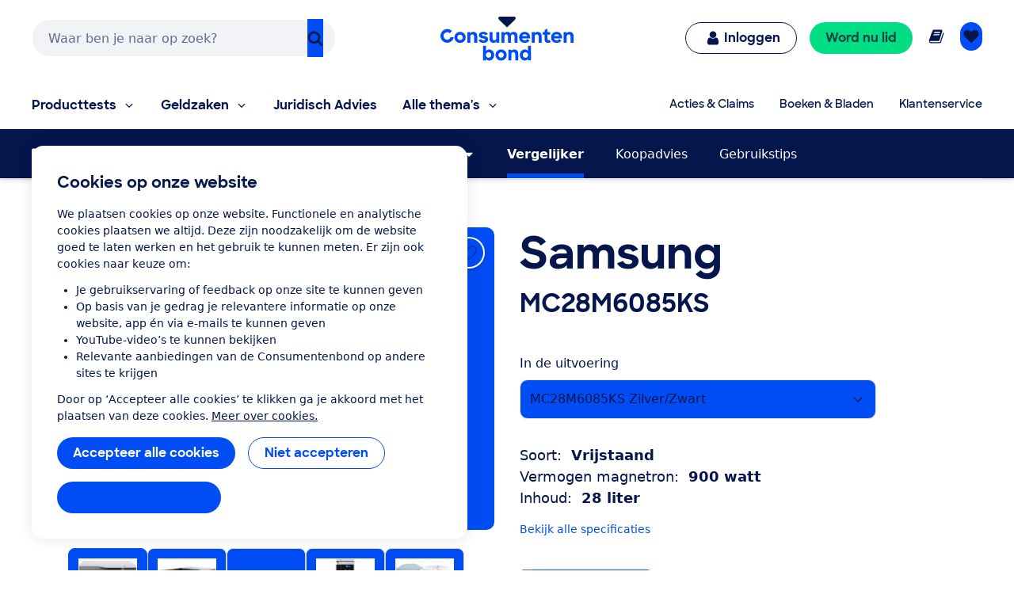

--- FILE ---
content_type: application/x-javascript;charset=utf-8
request_url: https://swa.consumentenbond.nl/id?d_visid_ver=5.5.0&d_fieldgroup=A&mcorgid=3C2215F354E783880A4C98A4%40AdobeOrg&mid=91969362742588898702122163824426214592&d_coppa=true&ts=1769121396973
body_size: -33
content:
{"mid":"91969362742588898702122163824426214592"}

--- FILE ---
content_type: image/svg+xml
request_url: https://res.cloudinary.com/cb-media/image/upload/cmsmedia/prod/binaries/content/gallery/cbhippowebsite/icons/magnetron.svg
body_size: 39
content:
<?xml version="1.0" encoding="UTF-8" standalone="no"?>
<svg xmlns="http://www.w3.org/2000/svg" viewBox="0 0 1010 1008">
  <path d="M925 186q45 0 68 39 10 18 10 39v556q0 32-22.5 55T925 898H80q-45 0-68-39-10-18-10-39V264q0-32 22.5-55T80 186h845zM119 773h574V311H119v462zm726.5-354q22.5 0 38.5-16t16-34.5-7-31.5q-16-27-43-27t-43 16-16 38.5 16 38.5 38.5 16zM276 522l-82-82v-75q13 0 22 9l82 81 81-80q9-9 22-9t22 9l83 83 84-83q9-9 22-9v75l-83 84q-10 9-23 9t-22-9l-83-84-81 81q-9 9-22 9t-22-9zm0 188l-82-82v1-76q13 0 22 9l82 81 81-80q9-10 22-10t22 10l83 83 84-83q9-10 22-10v76l-83 84q-10 9-23 9t-22-9l-83-84-81 81q-9 9-22 9t-22-9z" fill="currentColor"/>
</svg>
